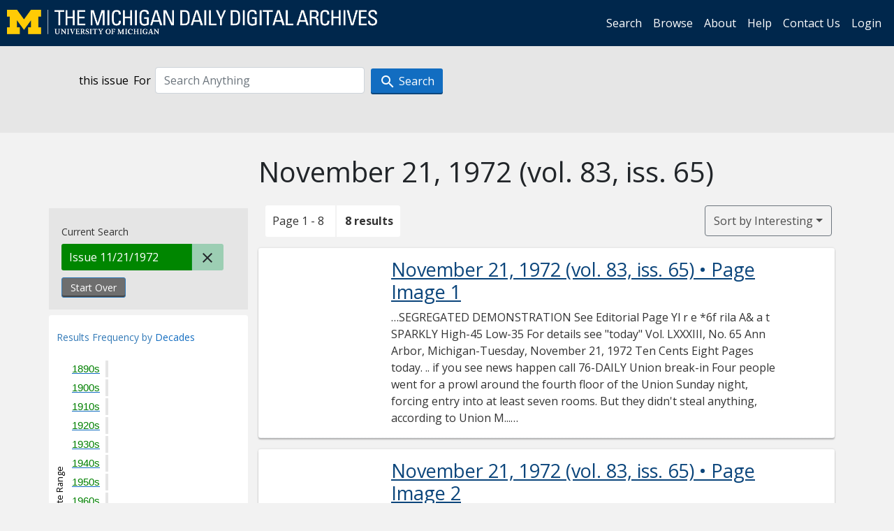

--- FILE ---
content_type: text/html; charset=utf-8
request_url: https://digital.bentley.umich.edu/search?f%5Bissue_identifier%5D%5B%5D=mdp.39015071754480-1972-11-21-1&sort=issue_sequence+asc
body_size: 7222
content:
<!DOCTYPE html>
<html lang="en" class="no-js">
  <head>
    <meta charset="utf-8">
    <meta http-equiv="Content-Type" content="text/html; charset=utf-8">

    <!-- Mobile viewport optimization h5bp.com/ad -->
    <meta name="HandheldFriendly" content="True">
    <meta name="viewport" content="width=device-width,initial-scale=1.0">
    
    <!-- Internet Explorer use the highest version available -->
    <meta http-equiv="X-UA-Compatible" content="IE=edge">

    <!-- Mobile IE allows us to activate ClearType technology for smoothing fonts for easy reading -->
    <!--[if IEMobile]>
      <meta http-equiv="cleartype" content="on">
    <![endif]-->

    <title>Issue: mdp.39015071754480-1972-11-21-1 - Michigan Daily Digital Archives - Search Results</title>
    <link rel="icon" type="image/x-icon" href="/assets/favicon-06b0ea96dea0d0e5709c1ccef65ee98f6f9ee8eeb905f9bbcfcf386834c38d1a.ico" />
    <link rel="stylesheet" href="/assets/application-9b180a90bafde13c49d0fa6d3ff721feaed3d25a6d25087304d9a6b4df9e1053.css" media="all" />
    <script src="/assets/application-0aa47976aed52750af4366be76e74a1d988e2dcc6a3675f15dc5acb94c4d7957.js"></script>

    <meta name="csrf-param" content="authenticity_token" />
<meta name="csrf-token" content="diy-5qV4SCy_dKPfzpOMU3mfPFnCInBfWQ0vLA-Aw4YZVuThCTVlH20wH4-FszXJZTNCP3NBmQcwiNDBsJlvXg" />
    
      <link rel="repository" href="https://quod.lib.umich.edu/cgi/i/image/api/" />
  <link rel="alternate" type="application/rss+xml" title="RSS for results" href="/midaily/search.rss?f%5Bissue_identifier%5D%5B%5D=mdp.39015071754480-1972-11-21-1&amp;sort=issue_sequence+asc" />
  <link rel="alternate" type="application/atom+xml" title="Atom for results" href="/midaily/search.atom?f%5Bissue_identifier%5D%5B%5D=mdp.39015071754480-1972-11-21-1&amp;sort=issue_sequence+asc" />


    <!-- Le HTML5 shim, for IE6-8 support of HTML5 elements -->
    <!--[if lt IE 9]>
      <script src="//html5shim.googlecode.com/svn/trunk/html5.js"></script>
    <![endif]-->

    <link href="https://fonts.googleapis.com/css?family=Open+Sans:400,700" rel="stylesheet">

    <script>(function(w,d,s,l,i){w[l]=w[l]||[];w[l].push({'gtm.start':
    new Date().getTime(),event:'gtm.js'});var f=d.getElementsByTagName(s)[0],
    j=d.createElement(s),dl=l!='dataLayer'?'&l='+l:'';j.async=true;j.src=
    'https://www.googletagmanager.com/gtm.js?id='+i+dl;f.parentNode.insertBefore(j,f);
    })(window,document,'script','dataLayer','GTM-WBJ7G26');</script>

  </head>
  <body class="blacklight-catalog blacklight-catalog-index" >

    <nav class="navbar navbar-expand-lg navbar-dark align-items-center" id="header-navbar" style="gap: 1rem;">
  <div class="d-flex flex-column flex-lg-row flex-grow-1" data-class="collapse navbar-collapse">
    <a class="navbar-brand" href="https://digital.bentley.umich.edu/midaily"><img alt="The Michigan Daily Digital Archives" height="35" style="margin-top: -8px" src="/assets/The-Michigan-Daily-Digital-Archive-Header-Graphic-97ff19d10db46c81cc6a22da618a557b5a6fcd4d8ec404269d7ae0e05aee4546.png" /></a>
      <ul id="skip">
    <li><a href="#content">Skip to results</a></li>
    <li><a href="#search-navbar">Skip to search form</a></li>
    <li><a href="#sidebar">Skip to search results filters</a></li>
</ul>


    <div class="collapse navbar-collapse justify-content-end" id="user-util-collapse">
        <ul class="navbar-nav flex-direction-row justify-content-end">
    <li class="nav-item"><a class="nav-link" href="/midaily/search">Search</a></li>

    <li class="nav-item"><a class="nav-link" href="/midaily/browse">Browse</a></li>
    <li class="nav-item"><a class="nav-link" href="/midaily/donors">About</a></li>
    <li class="nav-item"><a class="nav-link" href="/midaily/how_to_search">Help</a></li>
    <li class="nav-item"><a class="nav-link" href="https://umich.qualtrics.com/jfe/form/SV_8qx7Ino9hw7LSQu?publication=midaily" referrerpolicy="unsafe-url">Contact Us</a></li>

        <li class="nav-item">
          <a class="nav-link" href="/login_info">Login</a>
        </li>

  </ul>

    </div>
  </div>
  <button class="navbar-toggler align-self-start" type="button" data-toggle="collapse" data-target="#user-util-collapse" aria-controls="navbarTogglerDemo01" aria-expanded="false" aria-label="Toggle navigation">
    <span class="navbar-toggler-icon"></span>
  </button>
</nav>




  <div id="search-navbar" class="navbar navbar-default p-0" role="navigation">
    
<div class="container-fluid site-search" aria-live="polite">
  <div class="row">
    <form role="search" class="form-horizontal site-search-form" action="https://digital.bentley.umich.edu/search" accept-charset="UTF-8" method="get">
      <input type="hidden" name="f[issue_identifier][]" value="mdp.39015071754480-1972-11-21-1" autocomplete="off" />
<input type="hidden" name="sort" value="issue_sequence asc" autocomplete="off" />
<input type="hidden" name="publication" value="midaily" autocomplete="off" />      
      <input type="hidden" name="search_field" id="search_field" value="all_fields" autocomplete="off" />
      <div class="form-group">
        <div class="col-xs-12">
            <span>this issue</span>
          <span class="q-block">
            <label for="q" class="control-label search-label for-label">For</label>
            <input type="text" name="q" id="q" placeholder="Search Anything" class="form-control" />
            <!-- <button class="btn btn-primary btn-lg">Search </button> -->
            <button type="submit" class="btn btn-action btn-primary" xid="search">
              <span class="icon_search icon_16px"></span>
              <span class="hidden icon_rotate_right icon_16px glyphicon-refresh-animate"></span> 
              <span class="submit-search-text">Search</span>
            </button>
          </span>
        </div>
      </div>
</form>  </div>
</div>


  </div>


    <div id="blacklight-modal" class="modal fade" tabindex="-1" role="dialog" aria-hidden="true" data-turbo="false">
  <div class="modal-dialog modal-lg" role="document">
    <div class="modal-content">
    </div>
  </div>
</div>


    <main class="py-3">
        <div class="container">

        <div class="row">
          <div class="col-md-9 offset-md-3 col-sm-8 offset-sm-4 col-xs-12 mt-3">
            <h1>    November 21, 1972<span class='hidden-xs'> (vol. 83, iss. 65)</span>
</h1>
          </div>
        </div>

      <div class="row">
        



<div id="sidebar" class="col-md-3 col-sm-4 col-xs-12">
    <div id="appliedParams" class="clearfix constraints-container">
    <span class="constraints-label">Current Search</span>

    
<span class="btn-group appliedFilter constraint filter filter-issue_identifier">
  <span class="constraint-value btn btn-sm btn-default btn-disabled">
      <span class="filterName">Issue</span>
          11/21/1972
  </span>

    <a class="btn btn-default btn-sm remove remove-param" href="/midaily/search?sort=issue_sequence+asc"><span class="icon_close icon_16px"></span><span class="sr-only">Remove constraint Issue: mdp.39015071754480-1972-11-21-1</span></a>
</span>
    <div>
      <a class="catalog_startOverLink btn btn-text" id="startOverLink" href="/search">Start Over</a>
    </div>
  </div>      
 

  <div id="searchGraph" class="clearfix">
    <h2 class="sr-only">Explore by Decades</h2>
    <span 
    id="graph_data" 
    class="hidden" 
    data-chart-title="Decades" 
    data-highest-col="8" 
    data-lowest-col="8"      
    data-facet-key="date_issued_yyyy10_ti"      
    data-col-names="1890, 1900, 1910, 1920, 1930, 1940, 1950, 1960, 1970, 1980, 1990, 2000, 2010, 2020" 
    data-col-values="0, 0, 0, 0, 0, 0, 0, 0, 8, 0, 0, 0, 0, 0"  
    data-col-links="#, #, #, #, #, #, #, #, /midaily/search?f%5Bdate_issued_yyyy10_ti%5D%5B%5D=1970&amp;f%5Bissue_identifier%5D%5B%5D=mdp.39015071754480-1972-11-21-1&amp;sort=issue_sequence+asc, #, #, #, #, #" 
    ></span>
    
  <h3><span class="result-requency-by">Results Frequency by </span><span class="result-frequency-by-range">Decades</span></h3>
  <div id="hit_chart_frame">
    <span id="y-axis-title">Date Range</span>
    <span id="x-axis-title">Pages with Results</span>
    <!-- line bar -->
  </div>
    <span id="hit_instructions">The graph is meant to give a relative scale of results. Hover over labels to see number of results.</span>
</div>
    <div id="facets" class="facets sidenav facets-toggleable-md">
  <div class="facets-header">
    <h2 class="facets-heading">Filter by Date Range Facet</h2>

    <button class="navbar-toggler navbar-toggler-right" type="button" data-toggle="collapse" data-target="#facet-panel-collapse" data-bs-toggle="collapse" data-bs-target="#facet-panel-collapse" aria-controls="facet-panel-collapse" aria-expanded="false" aria-label="Toggle facets">
      <span class="navbar-toggler-icon"></span>
</button>  </div>

  <div id="facet-panel-collapse" class="facets-collapse collapse">
      <div class="card facet-limit blacklight-issue_sequence_field ">
  <h3 class="card-header p-0 facet-field-heading" id="facet-issue_sequence_field-header">
    <button
      type="button"
      class="btn w-100 d-block btn-block p-2 text-start text-left collapse-toggle "
      data-toggle="collapse"
      data-bs-toggle="collapse"
      data-target="#facet-issue_sequence_field"
      data-bs-target="#facet-issue_sequence_field"
      aria-expanded="true"
      arial-controls="facet-issue_sequence_field"
    >
          On Page

    </button>
  </h3>
  <div id="facet-issue_sequence_field" role="region" aria-labelledby="facet-issue_sequence_field-header" class="panel-collapse facet-content collapse show">
    <div class="card-body">
              
    <ul class="facet-values list-unstyled">
      <li><span class="facet-label"><a class="facet-select" rel="nofollow" href="/midaily/search?f%5Bissue_identifier%5D%5B%5D=mdp.39015071754480-1972-11-21-1&amp;f%5Bissue_sequence_field%5D%5B%5D=issue_sequence_1&amp;sort=issue_sequence+asc">Front Page</a></span><span title="Number of records" class="facet-count">1</span></li>
    </ul>




    </div>
  </div>
</div>

<div class="card facet-limit blacklight-date_issued_yyyy10_ti ">
  <h3 class="card-header p-0 facet-field-heading" id="facet-date_issued_yyyy10_ti-header">
    <button
      type="button"
      class="btn w-100 d-block btn-block p-2 text-start text-left collapse-toggle "
      data-toggle="collapse"
      data-bs-toggle="collapse"
      data-target="#facet-date_issued_yyyy10_ti"
      data-bs-target="#facet-date_issued_yyyy10_ti"
      aria-expanded="true"
      arial-controls="facet-date_issued_yyyy10_ti"
    >
          Decade

    </button>
  </h3>
  <div id="facet-date_issued_yyyy10_ti" role="region" aria-labelledby="facet-date_issued_yyyy10_ti-header" class="panel-collapse facet-content collapse show">
    <div class="card-body">
              
    <ul class="facet-values list-unstyled">
      <li><span class="facet-label"><a class="facet-select" rel="nofollow" href="/midaily/search?f%5Bdate_issued_yyyy10_ti%5D%5B%5D=1970&amp;f%5Bissue_identifier%5D%5B%5D=mdp.39015071754480-1972-11-21-1&amp;sort=issue_sequence+asc">1970</a></span><span title="Number of records" class="facet-count">8</span></li>
    </ul>




    </div>
  </div>
</div>

<div class="card facet-limit blacklight-date_issued_yyyy_ti ">
  <h3 class="card-header p-0 facet-field-heading" id="facet-date_issued_yyyy_ti-header">
    <button
      type="button"
      class="btn w-100 d-block btn-block p-2 text-start text-left collapse-toggle collapsed"
      data-toggle="collapse"
      data-bs-toggle="collapse"
      data-target="#facet-date_issued_yyyy_ti"
      data-bs-target="#facet-date_issued_yyyy_ti"
      aria-expanded="false"
      arial-controls="facet-date_issued_yyyy_ti"
    >
          Year

    </button>
  </h3>
  <div id="facet-date_issued_yyyy_ti" role="region" aria-labelledby="facet-date_issued_yyyy_ti-header" class="panel-collapse facet-content collapse ">
    <div class="card-body">
              
    <ul class="facet-values list-unstyled">
      <li><span class="facet-label"><a class="facet-select" rel="nofollow" href="/midaily/search?f%5Bdate_issued_yyyy_ti%5D%5B%5D=1972&amp;f%5Bissue_identifier%5D%5B%5D=mdp.39015071754480-1972-11-21-1&amp;sort=issue_sequence+asc">1972</a></span><span title="Number of records" class="facet-count">8</span></li>
    </ul>




    </div>
  </div>
</div>

<div class="card facet-limit blacklight-date_issued_mm_ti ">
  <h3 class="card-header p-0 facet-field-heading" id="facet-date_issued_mm_ti-header">
    <button
      type="button"
      class="btn w-100 d-block btn-block p-2 text-start text-left collapse-toggle collapsed"
      data-toggle="collapse"
      data-bs-toggle="collapse"
      data-target="#facet-date_issued_mm_ti"
      data-bs-target="#facet-date_issued_mm_ti"
      aria-expanded="false"
      arial-controls="facet-date_issued_mm_ti"
    >
          Month

    </button>
  </h3>
  <div id="facet-date_issued_mm_ti" role="region" aria-labelledby="facet-date_issued_mm_ti-header" class="panel-collapse facet-content collapse ">
    <div class="card-body">
              
    <ul class="facet-values list-unstyled">
      <li><span class="facet-label"><a class="facet-select" rel="nofollow" href="/midaily/search?f%5Bdate_issued_mm_ti%5D%5B%5D=11&amp;f%5Bissue_identifier%5D%5B%5D=mdp.39015071754480-1972-11-21-1&amp;sort=issue_sequence+asc">November</a></span><span title="Number of records" class="facet-count">8</span></li>
    </ul>




    </div>
  </div>
</div>

<div class="card facet-limit blacklight-date_issued_dd_ti ">
  <h3 class="card-header p-0 facet-field-heading" id="facet-date_issued_dd_ti-header">
    <button
      type="button"
      class="btn w-100 d-block btn-block p-2 text-start text-left collapse-toggle collapsed"
      data-toggle="collapse"
      data-bs-toggle="collapse"
      data-target="#facet-date_issued_dd_ti"
      data-bs-target="#facet-date_issued_dd_ti"
      aria-expanded="false"
      arial-controls="facet-date_issued_dd_ti"
    >
          Day

    </button>
  </h3>
  <div id="facet-date_issued_dd_ti" role="region" aria-labelledby="facet-date_issued_dd_ti-header" class="panel-collapse facet-content collapse ">
    <div class="card-body">
              
    <ul class="facet-values list-unstyled">
      <li><span class="facet-label"><a class="facet-select" rel="nofollow" href="/midaily/search?f%5Bdate_issued_dd_ti%5D%5B%5D=21&amp;f%5Bissue_identifier%5D%5B%5D=mdp.39015071754480-1972-11-21-1&amp;sort=issue_sequence+asc">21</a></span><span title="Number of records" class="facet-count">8</span></li>
    </ul>




    </div>
  </div>
</div>

</div></div>


</div>

<div id="content" class="col-md-9 col-sm-8 col-xs-12 activate-highlighting">
  
    <h2 class="sr-only top-content-title"><span class="translation_missing" title="translation missing: en.blacklight.search.search_results_header">Search Results Header</span></h2>






<div id="sortAndPerPage">
  <section class="pagination">
      <div class="page_links">
      <span class="page_entries">
        <span class="pages-box">Page 1 - 8</span> <span class="results-box hidden-xs">8 results</span>
      </span>
    </div> 

</section>

  <div class="search-widgets">
        <div id="sort-dropdown" class="btn-group sort-dropdown">
  <button name="button" type="submit" class="btn btn-outline-secondary dropdown-toggle" aria-expanded="false" data-toggle="dropdown" data-bs-toggle="dropdown">Sort<span class="d-none d-sm-inline"> by Interesting</span><span class="caret"></span></button>

  <div class="dropdown-menu" role="menu">
      <a class="dropdown-item active" role="menuitem" aria-current="page" href="/midaily/search?f%5Bissue_identifier%5D%5B%5D=mdp.39015071754480-1972-11-21-1&amp;sort=relevance">Interesting</a>
      <a class="dropdown-item " role="menuitem" href="/midaily/search?f%5Bissue_identifier%5D%5B%5D=mdp.39015071754480-1972-11-21-1&amp;sort=date_issued_dt+desc%2C+issue_no_t_sort+asc%2C+issue_sequence+asc">Latest Date</a>
      <a class="dropdown-item " role="menuitem" href="/midaily/search?f%5Bissue_identifier%5D%5B%5D=mdp.39015071754480-1972-11-21-1&amp;sort=date_issued_dt+asc%2C+issue_no_t_sort+asc%2C+issue_sequence+asc">Earliest Date</a>
  </div>
</div>



</div>
</div>

<h2 class="sr-only">Search Results</h2>

  <div id="documents" class="documents-list container-fluid">
  <article class="row document" data-words="[]" data-identifier="bhl_midaily:mdp.39015071754480-00000719:WORDS00000719">
    <span class="row-thumbnail" aria-hidden="true" tabindex="-1">
        <a tabindex="-1" class="thumbnail loading" data-min-width="150" data-min-height="202" aria-describedby="_mdp.39015071754480-00000719" href="/midaily/mdp.39015071754480/719"><img data-src="https://quod.lib.umich.edu/cgi/i/image/api/tile/bhl_midaily:mdp.39015071754480-00000719:IMG00000719/full/150,/0/default.jpg" tabindex="-1" aria-hidden="true" alt="image of November 21, 1972 - number 1" /></a>
    </span>
    <div class="row-article-text">
        <a href="/midaily/mdp.39015071754480/719">
    <h3 id="_mdp.39015071754480-00000719">
        November 21, 1972
        <span class="subtitle">
            (vol. 83, iss. 65)
            &#8226; Page Image 1</span>
    </h3>
</a>

<p>&#8230;SEGREGATED DEMONSTRATION See Editorial Page  Yl r e  *6f rila  A& a t  SPARKLY High-45 Low-35 For details see "today"  Vol. LXXXIII, No. 65 Ann Arbor, Michigan-Tuesday, November 21, 1972 Ten Cents  Eight Pages  today. .. if you see news happen call 76-DAILY  Union break-in Four people went for a prowl around the fourth floor of the Union Sunday night, forcing entry into at least seven rooms. But they didn't steal anything, according to Union M...&#8230;</p>

    </div>

</article>
    <article class="row document" data-words="[]" data-identifier="bhl_midaily:mdp.39015071754480-00000720:WORDS00000720">
    <span class="row-thumbnail" aria-hidden="true" tabindex="-1">
        <a tabindex="-1" class="thumbnail loading" data-min-width="150" data-min-height="201" aria-describedby="_mdp.39015071754480-00000720" href="/midaily/mdp.39015071754480/720"><img data-src="https://quod.lib.umich.edu/cgi/i/image/api/tile/bhl_midaily:mdp.39015071754480-00000720:IMG00000720/full/150,/0/default.jpg" tabindex="-1" aria-hidden="true" alt="image of November 21, 1972 - number 2" /></a>
    </span>
    <div class="row-article-text">
        <a href="/midaily/mdp.39015071754480/720">
    <h3 id="_mdp.39015071754480-00000720">
        November 21, 1972
        <span class="subtitle">
            (vol. 83, iss. 65)
            &#8226; Page Image 2</span>
    </h3>
</a>

<p>&#8230;Page Two  THE MICHIGAN DAILY  Tuesday,. November 21, 1972  Page Two THE MICHIGAN DAILY Tuesday, November 21, 1972  I  House starts Navy bias probe  By the AP and Reuters WASHINGTON - A House sub- committee began a formal in- vestigation yesterday of racial incidents aboard two U. S. air- craft carriers to determine, as the chairman said, if they in- volve permissiveness a n d a a breakdown of Navy discipline. "The committee has maintain- ed th...&#8230;</p>

    </div>

</article>
    <article class="row document" data-words="[]" data-identifier="bhl_midaily:mdp.39015071754480-00000721:WORDS00000721">
    <span class="row-thumbnail" aria-hidden="true" tabindex="-1">
        <a tabindex="-1" class="thumbnail loading" data-min-width="150" data-min-height="202" aria-describedby="_mdp.39015071754480-00000721" href="/midaily/mdp.39015071754480/721"><img data-src="https://quod.lib.umich.edu/cgi/i/image/api/tile/bhl_midaily:mdp.39015071754480-00000721:IMG00000721/full/150,/0/default.jpg" tabindex="-1" aria-hidden="true" alt="image of November 21, 1972 - number 3" /></a>
    </span>
    <div class="row-article-text">
        <a href="/midaily/mdp.39015071754480/721">
    <h3 id="_mdp.39015071754480-00000721">
        November 21, 1972
        <span class="subtitle">
            (vol. 83, iss. 65)
            &#8226; Page Image 3</span>
    </h3>
</a>

<p>&#8230;r Tuesday, November 21, 1972  THE MICHIGAN DAILY  Page Three  Tuesday, November 21, 1972 THE MICHiGAN DAILY Page Three  rGTIFF M,,R  DIAL 665-6290  "Breathtakingly Beautiful"  MUSIC-University Musical Society presents Itzhat Perlman, a leader among the world's young violinists tonight at 8:30 in Hill Aud. as part of the Choral Series. SCHOOL OF MUSIC-opera Sister Angelica by Puccini and Ibert's Angelique tonight at 8, Mendelssohn; flute stu...&#8230;</p>

    </div>

</article>
    <article class="row document" data-words="[]" data-identifier="bhl_midaily:mdp.39015071754480-00000722:WORDS00000722">
    <span class="row-thumbnail" aria-hidden="true" tabindex="-1">
        <a tabindex="-1" class="thumbnail loading" data-min-width="150" data-min-height="202" aria-describedby="_mdp.39015071754480-00000722" href="/midaily/mdp.39015071754480/722"><img data-src="https://quod.lib.umich.edu/cgi/i/image/api/tile/bhl_midaily:mdp.39015071754480-00000722:IMG00000722/full/150,/0/default.jpg" tabindex="-1" aria-hidden="true" alt="image of November 21, 1972 - number 4" /></a>
    </span>
    <div class="row-article-text">
        <a href="/midaily/mdp.39015071754480/722">
    <h3 id="_mdp.39015071754480-00000722">
        November 21, 1972
        <span class="subtitle">
            (vol. 83, iss. 65)
            &#8226; Page Image 4</span>
    </h3>
</a>

<p>&#8230;  I1t Ur4i4ttUn Da4ly Eighty-two years of editorial freedom Edited and managed by students at the University of Michigan  420 Maynard St., Ann Arbor; Mich.  News Phone: 764-0552  Editorials printed in The Michigan Daily express the individual opinions of staff writers or the editors. This must be noted in all reprints. TUESDAY, NOVEMBER 21, 1972 Dem: Division or solidarity.  YESTERDAY'S DEMONSTRATION pro- testing the killing of two black stu- ...&#8230;</p>

    </div>

</article>
    <article class="row document" data-words="[]" data-identifier="bhl_midaily:mdp.39015071754480-00000723:WORDS00000723">
    <span class="row-thumbnail" aria-hidden="true" tabindex="-1">
        <a tabindex="-1" class="thumbnail loading" data-min-width="150" data-min-height="201" aria-describedby="_mdp.39015071754480-00000723" href="/midaily/mdp.39015071754480/723"><img data-src="https://quod.lib.umich.edu/cgi/i/image/api/tile/bhl_midaily:mdp.39015071754480-00000723:IMG00000723/full/150,/0/default.jpg" tabindex="-1" aria-hidden="true" alt="image of November 21, 1972 - number 5" /></a>
    </span>
    <div class="row-article-text">
        <a href="/midaily/mdp.39015071754480/723">
    <h3 id="_mdp.39015071754480-00000723">
        November 21, 1972
        <span class="subtitle">
            (vol. 83, iss. 65)
            &#8226; Page Image 5</span>
    </h3>
</a>

<p>&#8230;Tuesday, November 21, 1972  THE MICHIGAN DAILY  Page Five  I ___...___...........________....___.__....____.__..___..........._____  I  ti:i, ww (. a+ .:rY" ,. >.. r n . a , r t' 3' h V': :il  '-I-0  '00-01- Wm  Q  get the job donei  (  a---  I  i.  ..; ;&lt;_  9w  FOR DIRECT CLASSIFIED SERVICE CALL 764-0557-10 A.M.-4 P.M. MONDAY-FRIDAY  e.  ROOMMATES WANTED FEMALE ROOMMATE NEEDED. Own room in modern 3-man apt. $84/mo. Nice place. 763-659...&#8230;</p>

    </div>

</article>
    <article class="row document" data-words="[]" data-identifier="bhl_midaily:mdp.39015071754480-00000724:WORDS00000724">
    <span class="row-thumbnail" aria-hidden="true" tabindex="-1">
        <a tabindex="-1" class="thumbnail loading" data-min-width="150" data-min-height="202" aria-describedby="_mdp.39015071754480-00000724" href="/midaily/mdp.39015071754480/724"><img data-src="https://quod.lib.umich.edu/cgi/i/image/api/tile/bhl_midaily:mdp.39015071754480-00000724:IMG00000724/full/150,/0/default.jpg" tabindex="-1" aria-hidden="true" alt="image of November 21, 1972 - number 6" /></a>
    </span>
    <div class="row-article-text">
        <a href="/midaily/mdp.39015071754480/724">
    <h3 id="_mdp.39015071754480-00000724">
        November 21, 1972
        <span class="subtitle">
            (vol. 83, iss. 65)
            &#8226; Page Image 6</span>
    </h3>
</a>

<p>&#8230;Page" Sik  THE MICHIGAN DAILY  Tuesday, November 21, 1972  page Six THE MICHIGAN DAILY  Fri  I2  USC  basking in Roses;  Tide chooses  By BRIAN DEMING "In two weeks I'll tell you if this is our best team ever," says John McKay, USC's head foot- ball coach, referring to his own Rose Bowl bound Trojans. "We have played better for ten weeks than any team I've ever had," McKay reflected after his team ripped past UCLA 24-7 for their tenth win i...&#8230;</p>

    </div>

</article>
    <article class="row document" data-words="[]" data-identifier="bhl_midaily:mdp.39015071754480-00000725:WORDS00000725">
    <span class="row-thumbnail" aria-hidden="true" tabindex="-1">
        <a tabindex="-1" class="thumbnail loading" data-min-width="150" data-min-height="202" aria-describedby="_mdp.39015071754480-00000725" href="/midaily/mdp.39015071754480/725"><img data-src="https://quod.lib.umich.edu/cgi/i/image/api/tile/bhl_midaily:mdp.39015071754480-00000725:IMG00000725/full/150,/0/default.jpg" tabindex="-1" aria-hidden="true" alt="image of November 21, 1972 - number 7" /></a>
    </span>
    <div class="row-article-text">
        <a href="/midaily/mdp.39015071754480/725">
    <h3 id="_mdp.39015071754480-00000725">
        November 21, 1972
        <span class="subtitle">
            (vol. 83, iss. 65)
            &#8226; Page Image 7</span>
    </h3>
</a>

<p>&#8230;Tuesday, November 21, 1912  THE MICHIGAN DAILY  Page, Seven  Tuesday, November 21, 1972 THE MiCHIGAN DAILY gage Seven  Here By FRANK LONGO Well, here it is, folks. This is the one you've all been waiting for. For the fourth time in the last five years, the final week of the Big ,Ten grid season will be called upon to determine the conference winner, the Rose Bowl representa- tive, and the Big Ten hope for a national champion. Yes, this is Mic...&#8230;</p>

    </div>

</article>
    <article class="row document" data-words="[]" data-identifier="bhl_midaily:mdp.39015071754480-00000726:WORDS00000726">
    <span class="row-thumbnail" aria-hidden="true" tabindex="-1">
        <a tabindex="-1" class="thumbnail loading" data-min-width="150" data-min-height="201" aria-describedby="_mdp.39015071754480-00000726" href="/midaily/mdp.39015071754480/726"><img data-src="https://quod.lib.umich.edu/cgi/i/image/api/tile/bhl_midaily:mdp.39015071754480-00000726:IMG00000726/full/150,/0/default.jpg" tabindex="-1" aria-hidden="true" alt="image of November 21, 1972 - number 8" /></a>
    </span>
    <div class="row-article-text">
        <a href="/midaily/mdp.39015071754480/726">
    <h3 id="_mdp.39015071754480-00000726">
        November 21, 1972
        <span class="subtitle">
            (vol. 83, iss. 65)
            &#8226; Page Image 8</span>
    </h3>
</a>

<p>&#8230;Page Eight  THE MICHIGAN DAILY  Tuesday, November 21, 1972  Page Eight THE MICHIGAN DAILY Tuesday, November 21, 1972  JEAN WESTWOOD Democratic head to resign?  Residential College seeks new director  WASHINGTON ()-The chair- person of the Democratic National Committee opened the door yester- day for her possible resignation but said she would resist efforts to roll back some party reforms. Jean Westwood, who has served as party chief since De...&#8230;</p>

    </div>

</article>
    
</div>





    <script>
      // have to loop through all these else not all the paragraphs are shaved?
      $(".row-article-text p").each(function() {
        $(this).shave(150);
      })
    </script>
</div>
<a id="back-to-top" href="#" class="btn btn-primary btn-lg back-to-top" 
  role="button" title="Back to Top" data-toggle="tooltip" data-placement="top">
  <i class="icon_keyboard_arrow_up icon_16px" aria-hidden="true"></i> <span class="back-to-top-text">Back to Top</span>
</a> 


      </div>

    </div>

    </main>

    <footer data-class="navbar ">
    <div class="navbar container-fluid">
        <ul class="navbar-nav">
            <li class="nav-item"><a class="nav-link" href="/midaily/how_to_search">Help</a></li>
            <li class="nav-item"><a class="nav-link" href="/midaily">Home</a></li>
        </ul>
    </div>
    <div class="container-fluid copyright">
        <div class="col-md-12 py-1 px-0">
            <p>
                <span>&copy; 2026 <a href="http://www.regents.umich.edu">Regents of the University of Michigan</a></span>
            </p>
        </div>
    </div>
</footer>


  </body>
</html>

